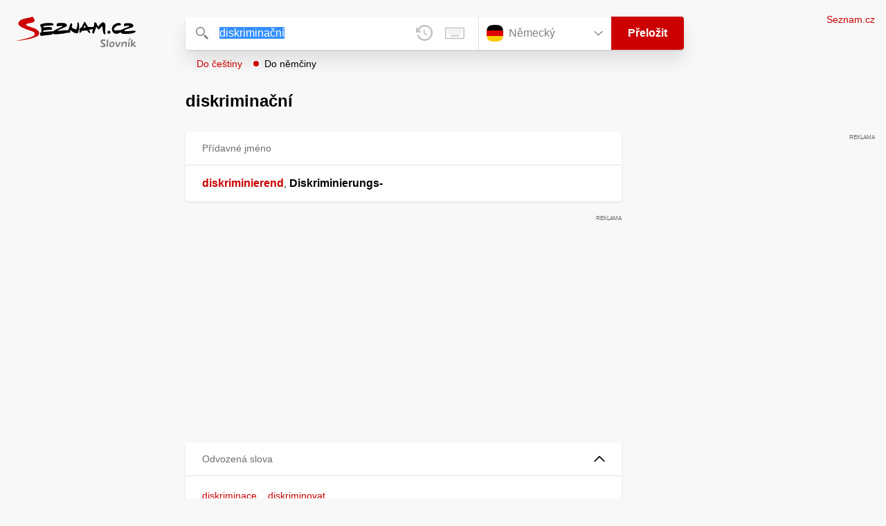

--- FILE ---
content_type: text/javascript
request_url: https://slovnik.seznam.cz/_next/static/chunks/97-34d57f50ffb4f8b8.js
body_size: 47784
content:
try{let e="undefined"!=typeof window?window:"undefined"!=typeof global?global:"undefined"!=typeof globalThis?globalThis:"undefined"!=typeof self?self:{},t=(new e.Error).stack;t&&(e._sentryDebugIds=e._sentryDebugIds||{},e._sentryDebugIds[t]="64a3813f-d427-4905-84d6-ff4f4d240266",e._sentryDebugIdIdentifier="sentry-dbid-64a3813f-d427-4905-84d6-ff4f4d240266")}catch(e){}(self.webpackChunk_N_E=self.webpackChunk_N_E||[]).push([[97],{1693:(e,t,n)=>{"use strict";n.d(t,{A:()=>g});var s=n(3798),r=n(1462),o=n(7687),a=n.n(o),i=n(4924),c=["/stats","/pridej-stranku","/kontrolni-formular","/wt/pridej-stranku","/wt/kontrolni-formular"],l=["s.seznam.cz/click"];function u(e){return"/"===e[e.length-1]?e.substring(0,e.length-1):e}function d(e){var t,n;if(!(void 0!==(null==(n=window)||null==(t=n.CWL)?void 0:t.consent)&&window.CWL.consent)){var s=e.target,r=null;for(s&&("nodeName"in s)&&(r=("hasAttribute"in s)?s:s.parentElement);r&&r!==document.documentElement;){if(r.hasAttribute("data-cwl-ignore"))return;!a&&"a"===(o=r).tagName.toLowerCase()&&o.hasAttribute("href")&&(a=r.href),r=r.parentElement}if(a&&!function(e){try{var t=new URL(window.location.href),n=new URL(e),s=u(n.pathname),r=u(t.pathname);return n.hostname===t.hostname&&(s===r||c.includes(s))}catch(e){return!1}}(a)&&!function(e){try{var t=new URL(e),n="".concat(t.hostname).concat(u(t.pathname));return l.includes(n)}catch(e){return!1}}(a)&&!e.defaultPrevented){var o,a,i,d=null==(i=window.CWL)?void 0:i.isUrlTrusted(a);(null==d?void 0:d.trusted)&&(e.preventDefault(),window.dispatchEvent(new CustomEvent("cwl:open-dialog",{detail:{url:a}})))}}}function p(){window.removeEventListener("click",d,{capture:!1})}var h=r.memo(function(){return(0,s.jsx)("szn-cwl",{})});let g=r.memo(function(){var e=i.A.COOKIE_WALL_LINE_URL;return((0,r.useEffect)(function(){if(e){var t,n,s,r=(t=function(e){p(),e||window.addEventListener("click",d,{capture:!1})},n=function(e){t(e.detail.consent)},window.addEventListener("cwl:consent",n),setTimeout(function(){var e,n;void 0!==(null==(n=window)||null==(e=n.CWL)?void 0:e.consent)&&t(window.CWL.consent)},0),s=function(){window.removeEventListener("cwl:consent",n)},function(){p(),s()});return function(){r()}}},[]),e)?(0,s.jsxs)(s.Fragment,{children:[(0,s.jsx)(h,{}),(0,s.jsx)(a(),{src:e,type:"module",async:!0,crossOrigin:"anonymous"})]}):null})},1842:(e,t,n)=>{"use strict";n.d(t,{A:()=>v});var s=n(8024),r=n(7743),o=n(1833),a=n(7844),i=n(3629),c=n(3798),l=n(6001),u=n.n(l),d=n(2328),p=n.n(d),h=n(1462),g=n(4593),f=n.n(g),m=n(1535),b=n(865),_=n(9130),x=n(7264),w=n(5310),y=n(5955),v=function(e){function t(){var e;return(0,r._)(this,t),e=(0,s._)(this,t,arguments),e.state={query:e.props.query||""},e.onDirectionClick=function(t){e.props.onQuerySubmit&&t.target&&e.props.onQuerySubmit(e.props.query,e.props.language,t.currentTarget.dataset.direction)},e}(0,o._)(t,e);var n=t.prototype;return n.componentDidUpdate=function(e){this.props.query!==e.query&&this.setState({query:this.props.query})},n.render=function(){var e=this.props.language?"".concat(y.A[this.props.language].path).concat(m.Rs):"",t=this.props.language?"".concat(m.Qd).concat(y.A[this.props.language].path):"",n=encodeURIComponent(this.state.query),s=this.props.language?"/preklad/".concat(y.A[this.props.language].path):"/";return(0,c.jsxs)("header",(0,i._)((0,a._)({className:"Header",role:"banner","aria-label":"Hlavička"},b.YX("header")),{children:[(0,c.jsx)("div",{className:"Header-logo",children:(0,c.jsx)(p(),(0,i._)((0,a._)({href:s},b.ND(b.gK.LINK,b.JU.LOGO)),{children:(0,c.jsx)(f(),{className:"Header-logo-image"})}))}),(0,c.jsxs)("div",{className:"Header-form",children:[(0,c.jsx)(_.A,{query:this.props.query,language:this.props.language,direction:this.props.direction,history:this.props.history,onQueryUpdate:this.props.onQueryUpdate,onQuerySubmit:this.props.onQuerySubmit}),this.props.direction&&this.props.language&&(0,c.jsxs)("div",{className:"Header-direction",children:[(0,c.jsx)(p(),(0,i._)((0,a._)({href:"/preklad/".concat(e,"/").concat(n,"?strict=true"),role:"button",className:u()("Header-direction-button",{active:this.props.direction===x.O.TO}),"data-direction":"to",tabIndex:0,onClick:this.onDirectionClick},b.ND(b.gK.LINK,b.JU.FORM,"directionTo")),{children:"Do češtiny"})),(0,c.jsx)(p(),(0,i._)((0,a._)({href:"/preklad/".concat(t,"/").concat(n,"?strict=true"),role:"button",className:u()("Header-direction-button",{active:this.props.direction===x.O.FROM}),"data-direction":"from",tabIndex:0,onClick:this.onDirectionClick},b.ND(b.gK.LINK,b.JU.FORM,"directionFrom")),{children:"Do ".concat(y.A[this.props.language].genitive)}))]})]}),(0,c.jsxs)("div",{className:"Header-login",children:[(0,c.jsx)(w.A,{}),(0,c.jsx)("a",(0,i._)((0,a._)({className:"Header-login-link",href:"https://seznam.cz"},b.ND(b.gK.LINK,"homepage")),{children:"Seznam.cz"}))]})]}))},t}(h.Component)},3299:(e,t,n)=>{var s=n(1462),r=n(4234),o=n(9472),a=new r({id:"arrow-left-3e71cac2--sprite",use:"arrow-left-3e71cac2--sprite-usage",viewBox:"0 0 8 14",content:'<symbol xmlns="http://www.w3.org/2000/svg" viewBox="0 0 8 14" id="arrow-left-3e71cac2--sprite"><path d="M7.686 12.625a.75.75 0 01-1.061 1.06l-6.53-6.53 6.53-6.53a.75.75 0 011.06 1.06l-5.469 5.47 5.47 5.47z" /></symbol>'});o.add(a);var i=function(e){return s.createElement("svg",Object.assign({viewBox:a.viewBox},e),s.createElement("use",{xlinkHref:"#"+a.id}))};i.viewBox=a.viewBox,i.id=a.id,i.content=a.content,i.url=a.url,i.toString=a.toString,e.exports=i,e.exports.default=i},3750:(e,t,n)=>{var s=n(1462),r=n(4234),o=n(9472),a=new r({id:"arrow-right-b855da3a--sprite",use:"arrow-right-b855da3a--sprite-usage",viewBox:"0 0 8 14",content:'<symbol xmlns="http://www.w3.org/2000/svg" viewBox="0 0 8 14" id="arrow-right-b855da3a--sprite"><path d="M.314 12.625l5.47-5.47-5.47-5.47A.75.75 0 111.375.626l6.53 6.53-6.53 6.53a.75.75 0 01-1.06-1.06z" /></symbol>'});o.add(a);var i=function(e){return s.createElement("svg",Object.assign({viewBox:a.viewBox},e),s.createElement("use",{xlinkHref:"#"+a.id}))};i.viewBox=a.viewBox,i.id=a.id,i.content=a.content,i.url=a.url,i.toString=a.toString,e.exports=i,e.exports.default=i},6503:(e,t,n)=>{var s=n(1462),r=n(4234),o=n(9472),a=new r({id:"sound-25b13ca9--sprite",use:"sound-25b13ca9--sprite-usage",viewBox:"0 0 42 42",content:'<symbol viewBox="0 0 42 42" xmlns="http://www.w3.org/2000/svg" fill-rule="evenodd" id="sound-25b13ca9--sprite"><path d="M31.596 40.373A50.105 50.105 0 0121 41.5a50.1 50.1 0 01-10.597-1.127 11.451 11.451 0 01-8.776-8.776A50.129 50.129 0 01.5 21c0-3.595.38-7.141 1.127-10.597a11.451 11.451 0 018.776-8.776A50.122 50.122 0 0121 .5c3.595 0 7.14.38 10.597 1.127a11.45 11.45 0 018.776 8.776A50.115 50.115 0 0141.5 21c0 3.596-.38 7.142-1.127 10.598a11.447 11.447 0 01-8.777 8.775h0z" stroke="#000" stroke-opacity=".039" fill="#FFF" /><path d="M24.925 16.558c.173.149.346.321.519.519 2.049 2.345 1.827 5.926-.519 7.975a.735.735 0 01-.494.197.739.739 0 01-.493-1.284c.148-.123.271-.246.395-.395a4.189 4.189 0 00-.395-5.925.707.707 0 01-.05-.889.753.753 0 011.037-.198zm4.247-1.234c3.037 3.308 2.79 8.469-.519 11.481a.734.734 0 01-.493.197.781.781 0 01-.568-.222.768.768 0 01.049-1.062l.444-.444a6.638 6.638 0 00-.444-9.382.768.768 0 01-.049-1.062l.024-.025a.738.738 0 011.037 0l.519.519zm-7.21-2.247a.713.713 0 01.395.642v14.172a.71.71 0 01-.395.642l-.345.074a.741.741 0 01-.445-.148l-5.604-3.95h-2.741c-1.086 0-1.827-.84-1.827-1.926v-3.556c0-1.086.741-1.925 1.827-1.925h2.741l5.629-3.951a.719.719 0 01.765-.074z" fill-rule="nonzero" /></symbol>'});o.add(a);var i=function(e){return s.createElement("svg",Object.assign({viewBox:a.viewBox},e),s.createElement("use",{xlinkHref:"#"+a.id}))};i.viewBox=a.viewBox,i.id=a.id,i.content=a.content,i.url=a.url,i.toString=a.toString,e.exports=i,e.exports.default=i},7097:(e,t,n)=>{"use strict";n.d(t,{A:()=>eC});var s,r=n(9935),o=n(8024),a=n(7743),i=n(1833),c=n(7844),l=n(3629),u=n(8949),d=n(2531),p=n(2643),h=n(3798),g=n(1462),f=n(5345),m=n.n(f),b=n(1693),_=n(1535),x=n(865);function w(e){return e.replace(/[*]/g,"")}function y(e){return e.replace(/[()*]/g,"")}var v=n(8736),j=n(6001),S=n.n(j),B=n(2328),N=n.n(B),T=n(174),k=n.n(T),I=n(8361),O=n.n(I),A=n(7264);function L(e,t){return Array.isArray(t)&&t.includes(e)}let M=function(e){var t=e.collapsedBoxes,n=e.samp,s=e.direction,r=e.language,o=e.title,a=e.onToggle,i=e.onQuerySubmit,u=(0,g.useCallback)(function(){a(o)},[a,o]),d=L(o,t);return(0,h.jsxs)("article",(0,l._)((0,c._)({className:"Box Box--collapsable"},x.YX("samplesBox")),{children:[(0,h.jsxs)("header",{className:"Box-header",children:[(0,h.jsx)("h2",{className:"Box-header-title",children:o}),(0,h.jsx)("button",(0,l._)((0,c._)({type:"button",className:"Box-header-button Box-header-button--expanded",onClick:u,tabIndex:0},x.ND(x.gK.BOX,x.JU.BOX,"tableButton")),{children:(0,h.jsx)(k(),{className:S()("Box-header-button-icon",{turned:!d})})}))]}),(0,h.jsx)("section",{className:S()("Box-content",{"Box-content--collapsed":d}),children:(0,h.jsx)("div",{className:"Box-content-words",children:n.map(function(e,t){var n,o;if((e.samp2s||(null==(n=e.sens)?void 0:n.hit.samp2s))&&(e.samp2t||(null==(o=e.sens)?void 0:o.hit.samp2t))){var a,u=encodeURIComponent(y(e.entr)),d=s===A.O.FROM?"cs":r,p=s===A.O.TO?"cs":r;return(0,h.jsxs)("p",{children:[(0,h.jsx)(N(),(0,l._)((0,c._)({href:"/preklad/".concat((a=e.reve,0===a?(0,_.Ay)(r,s):s===A.O.FROM?(0,_.Ay)(r,A.O.TO):(0,_.Ay)(r,A.O.FROM)),"/").concat(u),onClick:function(){return i()},lang:d},x.ND(x.gK.LINK,x.JU.BOX,"wordLink")),{children:w(e.entr)})),": ",(0,h.jsx)("span",{lang:p,dangerouslySetInnerHTML:{__html:e.samp2s||e.sens.hit.samp2s}}),(0,h.jsx)(O(),{className:"Box-content-pointer"}),(0,h.jsx)("span",{lang:d,className:"note",dangerouslySetInnerHTML:{__html:e.samp2t||e.sens.hit.samp2t}})]},t)}return null})})})]}))};var C=n(8299),R=n(1313),E=n(4345),H=n(1842),z=function(e){function t(){var e;return(0,a._)(this,t),e=(0,o._)(this,t,arguments),e.onClick=function(){e.props.onQuerySubmit()},e}return(0,i._)(t,e),t.prototype.render=function(){var e=this;return this.props.short.map(function(t,n){var s=null,r=R.TM.en;return t.dict.includes("_cz")?(s=A.O.TO,r=R.TM[t.dict.replace("_cz","")]):t.dict.includes("cz_")&&(s=A.O.FROM,r=R.TM[t.dict.replace("cz_","")]),(0,h.jsxs)("p",{className:"TranslatePage-results-short",children:[(0,h.jsx)(N(),{href:"/preklad/".concat((0,_.Ay)(r,s),"/").concat(encodeURIComponent(t.entr)),onClick:e.onClick,children:t.entr}),(0,h.jsx)("span",{className:"TranslatePage-results-short-delimeter"}),(0,h.jsx)("span",{dangerouslySetInnerHTML:{__html:t.trans}}),e.props.short.length-1>n&&(0,h.jsx)("br",{})]},n)})},t}(g.PureComponent),F=n(8568),P=n(5955);let U=function(e){var t,n=e.collapsedBoxes,s=e.content,r=e.dict,o=e.language,a=e.title,i=e.onToggle,u=(0,g.useCallback)(function(){i(a)},[i,a]);t=r.includes("_cz")?"".concat(P.A[o].path,"_cesky"):"cesky_".concat(P.A[o].path);var d=r.includes("_cz")?o:"cs",p=L(a,n);return(0,h.jsxs)("article",(0,l._)((0,c._)({className:"Box Box--collapsable"},x.YX("relationsBox")),{children:[(0,h.jsxs)("header",{role:"button",className:"Box-header",children:[(0,h.jsx)("h2",{className:"Box-header-title",children:a}),(0,h.jsx)("button",(0,l._)((0,c._)({type:"button",className:"Box-header-button Box-header-button--expanded",onClick:u,tabIndex:0},x.ND(x.gK.BOX,x.JU.BOX,"tableButton")),{children:(0,h.jsx)(k(),{className:S()("Box-header-button-icon",{turned:!p})})}))]}),(0,h.jsx)("section",{className:S()("Box-content",{"Box-content--collapsed":p}),children:(0,h.jsx)("p",{className:"Box-content-words",children:s.sort().map(function(e){return void 0!==s?(0,h.jsxs)(g.Fragment,{children:[(0,h.jsx)(N(),(0,l._)((0,c._)({href:"/preklad/".concat(t,"/").concat(e)},x.ND(x.gK.LINK,x.JU.BOX,"wordLink")),{className:"Box-content-link",lang:d,children:e}))," "]},e):null})})})]}))},q=function(e){var t=e.data,n=e.language,s=e.direction,r=e.onQuerySubmit,o=(0,_.Ay)(n,s),a=[],i=function(){r()};return t.forEach(function(e){/^[a-zA-Zá-žÁ-ŽА-яо́ё()'\-,\s.*]+$/.test(e)?a.push((0,h.jsx)(N(),{href:"/preklad/".concat(o,"/").concat(encodeURIComponent(y(e))),role:"link",onClick:i,children:w(e)},e)):a.push((0,h.jsx)("span",{dangerouslySetInnerHTML:{__html:e}},e))}),(0,h.jsx)(h.Fragment,{children:a})};var Q=n(3846),W=n(3847),D=n(3299),X=n.n(D),K=n(3750),J=n.n(K),Y=function(e){function t(){var e;return(0,a._)(this,t),e=(0,o._)(this,t,arguments),e.state={selectedTab:0,showLeftArrow:!1,showRightArrow:!1},e.tablistRef=g.createRef(),e.mouseListener=function(t){var n=e.tablistRef.current;n&&(t.preventDefault(),t.deltaY<0?n.scrollLeft-=50:n.scrollLeft+=50)},e.onTabSelect=function(t){if((0,W._)(t.target,HTMLElement)&&t.target.dataset.table){var n=parseInt(t.target.dataset.table,10);e.setState({selectedTab:n})}var s=e.tablistRef.current,r=t.target;s&&s.scrollTo&&(s.scrollLeft+s.clientWidth-64<r.offsetLeft+r.clientWidth||s.scrollLeft+64>r.offsetLeft)&&s.scrollTo(r.offsetLeft+r.clientWidth/2-s.clientWidth/2-16,0)},e.onButtonScroll=function(t){if((0,W._)(t.target,HTMLElement)&&t.target.dataset.value){var n=parseInt(t.target.dataset.value,10);e.tablistRef.current&&(e.tablistRef.current.scrollLeft+=n)}},e.onscroll=function(){var t=e.tablistRef.current;t&&e.setState({showLeftArrow:t.scrollLeft>0,showRightArrow:t.scrollLeft<t.scrollWidth-t.offsetWidth})},e}(0,i._)(t,e);var n=t.prototype;return n.componentDidMount=function(){if(this.tablistRef.current){var e=this.tablistRef.current;e.addEventListener("wheel",this.mouseListener),e.addEventListener("scroll",this.onscroll),this.onscroll()}},n.componentWillUnmount=function(){if(this.tablistRef.current){var e=this.tablistRef.current;e.removeEventListener("wheel",this.mouseListener),e.removeEventListener("scroll",this.onscroll)}},n.renderTable=function(e,t){var n=(e.column_titles.length>0?e.column_titles:[""]).map(function(){return[]});return e.cells.forEach(function(t,s){var r=Math.floor(s/n.length);n[s%n.length].push((0,h.jsxs)("tr",{className:S()({"MorfTable-row--empty":!t}),children:[(0,h.jsx)("th",{className:"MorfTable-cell MorfTable-cell--header",dangerouslySetInnerHTML:{__html:e.row_titles[r]}}),(0,h.jsx)("td",{className:"MorfTable-cell",children:t.map(function(e,t){return(0,h.jsxs)(g.Fragment,{children:[e.word,e.end&&(0,h.jsx)("span",{className:"MorfTable-cell-ending",children:e.end})]},t)})})]},r))}),(0,h.jsxs)("section",{className:S()("MorfTable",{"MorfTable--withTitle":e.title}),children:[e.title&&(0,h.jsx)("h3",{className:"MorfTable-title",dangerouslySetInnerHTML:{__html:e.title}}),(0,h.jsx)("div",{className:"MorfTable-container",children:n.map(function(t,s){return(0,h.jsxs)("table",{className:S()("MorfTable-table",(0,Q._)({"MorfTable-table--single":1===n.length},"MorfTable-table--".concat(s+1),n.length>1)),children:[e.column_titles&&e.column_titles[s]&&(0,h.jsx)("caption",{className:"MorfTable-table-title",dangerouslySetInnerHTML:{__html:e.column_titles[s]}}),(0,h.jsx)("tbody",{children:t})]},e.column_titles&&e.column_titles[s]?"".concat(e.column_titles[s]):"single-table-".concat(s))})})]},t)},n.render=function(){var e=this;return(0,h.jsxs)(h.Fragment,{children:[this.props.tables.length>1&&(0,h.jsxs)("div",{className:"Box-tabList",children:[(0,h.jsx)("div",{className:"Box-tabList-inner",ref:this.tablistRef,children:this.props.tables.map(function(t,n){return(0,h.jsx)("div",{className:S()("Box-tabList-item",{active:e.state.selectedTab===n}),"data-table":n,tabIndex:0,onClick:e.onTabSelect,children:t.table_title},n)})}),(0,h.jsx)("div",{className:S()("Box-tabList-button Box-tabList-button--left",{"Box-tabList-button--hidden":!this.state.showLeftArrow}),"data-value":"-150",role:"button",tabIndex:0,onClick:this.onButtonScroll,children:(0,h.jsx)(X(),{className:"Box-tabList-button-icon"})}),(0,h.jsx)("div",{className:S()("Box-tabList-button Box-tabList-button--right",{"Box-tabList-button--hidden":!this.state.showRightArrow}),"data-value":"150",role:"button",tabIndex:0,onClick:this.onButtonScroll,children:(0,h.jsx)(J(),{className:"Box-tabList-button-icon"})})]}),(0,h.jsx)("section",{className:"Box-tabContent",children:this.props.tables[this.state.selectedTab].tables.map(this.renderTable)})]})},t}(g.Component),G=function(e){function t(){var e;return(0,a._)(this,t),e=(0,o._)(this,t,arguments),e.state={tabsOpened:!1},e.onClick=function(){e.props.onQuerySubmit()},e.onTabsOpen=function(){e.setState(function(e){return{tabsOpened:!e.tabsOpened}})},e.getLinkedTranslate=function(t,n){var s=e.props.direction===A.O.TO?_.Qd+P.A[e.props.language].path:P.A[e.props.language].path+_.Rs,r=[],o=0,a=e.props.direction===A.O.TO?"cs":e.props.language;return t.forEach(function(t,i){" "===t?(r.push((0,h.jsx)("span",{lang:a,className:"space",children:" "},"space_".concat(o))),o++):/[,<>"']/.test(t)?r.push((0,h.jsx)("span",{lang:a,dangerouslySetInnerHTML:{__html:t}},"".concat(n,"_").concat(i))):r.push((0,h.jsx)(N(),(0,l._)((0,c._)({href:"/preklad/".concat(s,"/").concat(encodeURIComponent(y(t)),"?strict=true"),onClick:e.onClick,lang:a},x.ND(x.gK.LINK,x.JU.BOX,"wordLink")),{children:w(t)}),"".concat(n,"_").concat(i)))}),r},e.getTranslateList=function(t){var n=e.props.direction===A.O.FROM?"cs":e.props.language;return t.sens.map(function(t,s){return 0===t.trans.length&&""===t.phrs&&0===t.coll2.length&&0===t.samp2.length&&0===t.link2.length&&""===t.desc2&&0===t.note2.length?null:"Fr\xe1ze"===e.props.title?(0,h.jsxs)("li",{children:[t.trans.length>0?t.trans.map(function(s,r){return(0,h.jsx)(g.Fragment,{children:(0,h.jsxs)("span",{className:"Box-content-line",children:[t.styl&&(0,h.jsx)("span",{className:"y",dangerouslySetInnerHTML:{__html:t.styl}}),(0,h.jsx)("span",{lang:n,dangerouslySetInnerHTML:{__html:t.phrs}})," ",e.getLinkedTranslate(s,r)]})},r)}):(0,h.jsx)("span",{dangerouslySetInnerHTML:{__html:t.phrs}}),""!==t.desc2&&(0,h.jsx)("span",{className:"Box-content-line desc2-remove",children:(0,h.jsx)("span",{dangerouslySetInnerHTML:{__html:t.desc2}})}),t.coll2.map(function(t,s){var r=e.props.direction===A.O.TO?"cs":e.props.language;return(0,h.jsx)(g.Fragment,{children:(0,h.jsxs)("span",{className:"Box-content-line",children:[(0,h.jsx)("span",{lang:n,dangerouslySetInnerHTML:{__html:t.coll2s}}),(0,h.jsx)(O(),{className:"Box-content-pointer"}),(0,h.jsx)("span",{lang:r,dangerouslySetInnerHTML:{__html:t.coll2t}})]})},s)}),t.link2.length>0&&(0,h.jsx)("span",{className:"Box-content-line",children:(0,h.jsx)(q,{data:t.link2,language:e.props.language,onQuerySubmit:e.props.onQuerySubmit})})]},s):(0,h.jsxs)("li",{children:[e.props.head&&e.props.head.cntx&&(0,h.jsx)("span",{className:"y Box-content-line",children:e.props.head.cntx}),""!==t.desc2&&(0,h.jsxs)("span",{className:"Box-content-line",children:[(0,h.jsx)("span",{className:S()({phrs:t.desc2}),dangerouslySetInnerHTML:{__html:t.phrs}}),""!==t.desc2&&""!==t.phrs&&" ",(0,h.jsx)("span",{dangerouslySetInnerHTML:{__html:t.desc2}})]}),t.trans.length>0&&t.trans.map(function(n,s){return(0,h.jsx)(g.Fragment,{children:(0,h.jsxs)("span",{className:"Box-content-line",children:[""===t.desc2&&""!==t.phrs&&(0,h.jsx)("span",{className:S()({phrs:t.desc2}),dangerouslySetInnerHTML:{__html:"".concat(t.phrs," ")}}),t.styl&&(0,h.jsx)("span",{className:"y",dangerouslySetInnerHTML:{__html:t.styl}}),e.getLinkedTranslate(n,s)]})},s)}),t.note2&&(0,h.jsx)("span",{className:"g",dangerouslySetInnerHTML:{__html:t.note2}}),t.samp2.length>0&&t.samp2.map(function(t,s){var r=e.props.direction===A.O.TO?"cs":e.props.language;return(0,h.jsx)(g.Fragment,{children:(0,h.jsxs)("span",{className:"Box-content-line",children:[(0,h.jsx)("span",{lang:n,dangerouslySetInnerHTML:{__html:t.samp2s}}),(0,h.jsx)(O(),{className:"Box-content-pointer"}),(0,h.jsx)("span",{lang:r,className:"note",dangerouslySetInnerHTML:{__html:t.samp2t}})]})},s)}),t.coll2.length>0&&t.coll2.map(function(t,s){var r=e.props.direction===A.O.TO?"cs":e.props.language;return(0,h.jsx)(g.Fragment,{children:(0,h.jsxs)("span",{className:"Box-content-line",children:[(0,h.jsx)("span",{lang:n,dangerouslySetInnerHTML:{__html:t.coll2s}}),(0,h.jsx)(O(),{className:"Box-content-pointer"}),(0,h.jsx)("span",{lang:r,className:"note",dangerouslySetInnerHTML:{__html:t.coll2t}})]})},s)}),t.link2.length>0&&(0,h.jsxs)("span",{className:"Box-content-line",children:[(0,h.jsx)(q,{data:t.link2,language:e.props.language,onQuerySubmit:e.props.onQuerySubmit})," ",(0,h.jsx)("span",{className:"note",dangerouslySetInnerHTML:{__html:t.note2}})]})]},s)})},e}return(0,i._)(t,e),t.prototype.render=function(){var e=this.props.translation;return(0,h.jsxs)("article",(0,l._)((0,c._)({className:S()("Box Box--bold",{"Box--partOfSpeech":this.props.isPartOfSpeech})},x.YX("translateBox")),{children:[("Ostatn\xed"!==this.props.title||this.props.tables)&&(0,h.jsxs)("header",{className:"Box-header",children:["Ostatn\xed"!==this.props.title&&(0,h.jsxs)("h2",{className:"Box-header-title",children:[(0,h.jsx)("span",{dangerouslySetInnerHTML:{__html:this.props.title}}),e.form&&(0,h.jsx)("span",{className:"Box-header-title-form",dangerouslySetInnerHTML:{__html:e.form}})]}),this.props.tables&&(0,h.jsxs)("button",(0,l._)((0,c._)({type:"button",className:"Box-header-button",onClick:this.onTabsOpen,tabIndex:0},x.ND(x.gK.BOX,x.JU.BOX,"tableButton")),{children:[t.getPartOfSpeechTables(this.props.title),(0,h.jsx)(k(),{className:S()("Box-header-button-icon",{turned:this.state.tabsOpened})})]}))]}),this.props.tables&&this.state.tabsOpened&&this.props.tables.map(function(e,t){return(0,h.jsx)(Y,{tables:e},t)}),(0,h.jsx)("section",{className:"Box-content",children:""!==e.sens[0].numb||"fr\xe1ze"===e.morf||"Fr\xe1ze"===this.props.title?(0,h.jsx)("ol",{children:this.getTranslateList(e)}):(0,h.jsx)("ul",{children:this.getTranslateList(e)})})]}))},t.getPartOfSpeechTables=function(e){return/sloveso/i.test(e)?"Časov\xe1n\xed":/podstatné jméno/i.test(e)?"Skloňov\xe1n\xed":/přídavné jméno/i.test(e)?"Stupňov\xe1n\xed":"Tabulka"},t}(g.Component),V=Object.freeze({"medium-rectangle":{zoneId:49783,width:300,height:600},middle:{zoneId:394368,width:480,height:300},rectangle:{zoneId:394371,width:970,minWidth:970,minHeight:210,height:310}}),$=Object.freeze({"mobilni-square":{zoneId:218916,width:480,height:480},rectangle:{zoneId:394371,width:480,height:480}});function Z(e,t){return e.height===t.height&&e.width===t.width&&e.id===t.id&&e.zoneId===t.zoneId&&e.minWidth===t.minWidth&&e.minHeight===t.minHeight}let ee=g.memo(function(e){var t=e.isMobile,n=void 0!==t&&t,s=e.isStickyAllowed,r=void 0!==s&&s,o=e.zone,a=e.index,i=(0,F._)((0,g.useState)(!1),2),d=i[0],p=i[1],f=(0,F._)((0,g.useState)(!1),2),m=f[0],b=f[1],_=(0,F._)((0,g.useState)(r),2),x=_[0],w=_[1],y=n?$[o]:V[o];if(!y)throw Error("Unsupported zone type! ".concat(o,". Expected one of [").concat(Object.keys(n?$:V).join(", "),"]"));var v=(0,g.useRef)([]),j=(0,g.useRef)(null),B="ssp-".concat(y.zoneId).concat(void 0===a?"":a);return(0,g.useEffect)(function(){if(r&&"undefined"==typeof CSS&&!CSS.supports("position","sticky")){w(!1);var e,t,n=(e=function(){b(window.scrollY>=190)},t=!1,function(){for(var n=arguments.length,s=Array(n),r=0;r<n;r++)s[r]=arguments[r];t||(e.apply(void 0,(0,u._)(s)),t=!0,setTimeout(function(){t=!1},50))});return addEventListener("scroll",n),n(),function(){window.removeEventListener("scroll",n)}}},[r]),(0,g.useEffect)(function(){window.ssspQ=window.ssspQ||[];var e=function(){j.current&&(j.current.innerHTML=""),window.sssp.config({badge:!0});var e={id:B,height:y.height,minHeight:y.minHeight,width:y.width,minWidth:y.minWidth,zoneId:y.zoneId};v.current.some(function(t){return Z(t,e)})||(v.current.push(e),window.sssp.getAds((0,l._)((0,c._)({},e),{options:{infoCallback:function(t,n){v.current=v.current.filter(function(t){return!Z(t,e)}),"empty"===t.type&&p(!0)}}}),{pvIdChangeIgnore:!1}))};try{return p(!1),window.sssp?e():window.ssspQ.push(e),function(){window.ssspQ=[],j.current&&(j.current.innerHTML="")}}catch(e){p(!0)}},[y]),(0,h.jsx)("div",{className:S()("BannerSSP",{"BannerSSP--floated":m,"BannerSSP--sticky":x,"BannerSSP--empty":d}),children:(0,h.jsx)("div",{ref:j,id:B,className:"BannerSSP-inner"})})}),et=g.memo(function(e){var t=e.collapsedBoxes,n=e.direction,s=e.heads,r=e.language,o=e.tables,a=e.relations,i=e.sspId,c=e.translations,l=e.onToggleBoxes,u=e.onQuerySubmit,d=(0,F._)((0,g.useState)(!1),2),p=d[0],f=d[1],m=(0,F._)((0,g.useState)(!1),2),b=m[0],_=m[1];(0,g.useEffect)(function(){_(!(window.innerWidth>=1280)),f(!0)},[]);var x=!1,w=0,y=c.map(function(e,t){if("Ostatn\xed"===e.partOfSpeach&&0===(a=e.sens[0]).trans.length&&""===a.phrs&&0===a.coll2.length&&0===a.samp2.length&&a.link2.length>0){var a,c,l=e.sens[0];return(0,h.jsxs)("article",{className:"Box Box--partOfSpeech",children:[(0,h.jsx)("header",{className:"Box-header",children:(0,h.jsx)("h2",{className:"Box-header-title",children:"Souvisej\xedc\xed hesla"})}),(0,h.jsx)("section",{className:"Box-content",children:(0,h.jsx)("span",{className:"Box-content-line",children:(0,h.jsx)(q,{data:l.link2,language:r,onQuerySubmit:u})})})]},e.partOfSpeach)}var d=(c=e.partOfSpeach,!/(fráze)/i.test(c)),f=(0,h.jsx)(G,{title:e.partOfSpeach,isPartOfSpeech:d,tables:e.morf_id?o[e.morf_id]:void 0,translation:e,language:r,direction:n,head:s&&s[t],onQuerySubmit:u},"".concat(e.partOfSpeach,"-").concat(t));return d||x||!(w>=1)?(w++,f):(x=!0,(0,h.jsxs)(g.Fragment,{children:[(0,h.jsx)("div",{className:"MiddleContainer",children:p&&(0,h.jsx)(ee,{isMobile:b,zone:b?"mobilni-square":"middle"},"ssp-banner-".concat(i).concat(b?"-mobile":""))}),f]},"f".concat(e.partOfSpeach)))}),v=[];return a&&(v=Object.keys(a).map(function(e,n){return"direction"===e||"dict"===e?null:(w++,(0,h.jsx)(U,{title:e,content:a[e],language:r,dict:a.dict,collapsedBoxes:t,onToggle:l},n))})),!x&&w>=1&&(x=!0,y.push((0,h.jsx)("div",{className:"MiddleContainer",children:p&&(0,h.jsx)(ee,{isMobile:b,zone:b?"mobilni-square":"middle"},"ssp-banner-".concat(i).concat(b?"-mobile":""))},"ssp-banner-".concat(i).concat(b?"-mobile":"")))),y.concat(v)});var en=n(6503),es=n.n(en),er=n(6053),eo=n(1488),ea=function(e){function t(e){var n;return(0,a._)(this,t),(n=(0,o._)(this,t,[e])).state={showSound:""!==n.props.sound},n.onAudioToggle=function(){n.audio&&(n.audio.paused?n.audio.play().catch(function(e){if("NotSupportedError"===e.name){n.audio=new Audio(n.constructAudioUrl(n.props.language,n.props.sound||"",!0)),n.audio.play();return}if(!(0,eo.zf)(e)||"The play() request was interrupted by a call to pause()"!==e.message)throw e}):(n.audio.pause(),n.audio.currentTime=0))},"undefined"!=typeof Audio&&n.props.sound&&(n.audio=new Audio(n.constructAudioUrl(n.props.language,n.props.sound)),n.audio.onended=function(){n.audio&&(n.audio.currentTime=0)}),n}(0,i._)(t,e);var n=t.prototype;return n.componentDidUpdate=function(){this.props.sound?(this.setState({showSound:!0}),void 0===this.audio?this.audio=new Audio(this.constructAudioUrl(this.props.language,this.props.sound)):this.audio.src=this.constructAudioUrl(this.props.language,this.props.sound)):this.setState({showSound:!1})},n.constructAudioUrl=function(e,t){var n=arguments.length>2&&void 0!==arguments[2]&&arguments[2],s=new Audio().canPlayType("audio/ogg");return n||"probably"!==s&&"maybe"!==s?"/audio/".concat(e,"/").concat(t,".mp3"):"/audio/".concat(e,"/").concat(t,".ogg")},n.render=function(){if(this.props.head){var e=this.props.head.vari.length>0&&this.props.head.vari;return(0,h.jsx)("div",{className:"TranslatePage-title",children:(0,h.jsxs)("h1",{className:"TranslatePage-word",children:[(0,h.jsx)("span",{className:"TranslatePage-word--word",dangerouslySetInnerHTML:{__html:"".concat(this.props.head.entr).concat(e?", ".concat(e):"")}}),this.props.head.pron&&(0,h.jsxs)(h.Fragment,{children:[" ",(0,h.jsx)("span",{className:"TranslatePage-word--pronunciation",dangerouslySetInnerHTML:{__html:"[".concat(this.props.head.pron,"]")}})]}),this.state.showSound&&(0,h.jsxs)(h.Fragment,{children:[" ",(0,h.jsxs)("button",(0,l._)((0,c._)({type:"button",className:"TranslatePage-title-soundWrapper","aria-label":"Přečti v\xfdslovnost",tabIndex:0},x.ND(x.gK.BOX,x.JU.SOUND)),{onClick:this.onAudioToggle,children:[(0,h.jsx)("span",{className:"TranslatePage-title-soundShadow"}),(0,h.jsx)(es(),{className:"TranslatePage-title-sound"})]}))]})]})})}return(0,h.jsxs)("div",{className:"TranslatePage-title",children:[this.props.isShortened&&(0,h.jsx)("h2",{className:"TranslatePage-warning",children:"Dotaz byl zkr\xe1cen na ".concat(er.H," znaků")}),(0,h.jsx)("h1",{className:"TranslatePage-word",children:this.props.query})]})},t}(g.PureComponent),ei=n(4924);let ec=function(e){if(e){var t=e.match(/(;|^) ?collapsed_boxes=([^=;]+)(;|$)/i);if(t)try{return decodeURIComponent(t[2]).split(",")}catch(e){throw Error('Invalid value of "collapsed_boxes" cookie: '.concat(t))}}return[]};var el=n(6962),eu=n(9318);function ed(e){var t="ostatn\xed";return(e||[]).forEach(function(e){e&&(t=e)}),t}var ep=new TextDecoder("utf-8",{ignoreBOM:!0,fatal:!0});ep.decode();var eh=null;function eg(){return(null===eh||eh.buffer!==s.memory.buffer)&&(eh=new Uint8Array(s.memory.buffer)),eh}function ef(e,t){return ep.decode(eg().subarray(e,e+t))}var em=Array(32).fill(void 0);em.push(void 0,null,!0,!1);var eb=em.length;function e_(e){eb===em.length&&em.push(em.length+1);var t=eb;return eb=em[t],em[t]=e,t}function ex(e){var t=em[e];return e<36||(em[e]=eb,eb=e),t}var ew=0,ey=new TextEncoder("utf-8"),ev="function"==typeof ey.encodeInto?function(e,t){return ey.encodeInto(e,t)}:function(e,t){var n=ey.encode(e);return t.set(n),{read:e.length,written:n.length}},ej=null;function eS(){return(null===ej||ej.buffer!==s.memory.buffer)&&(ej=new Int32Array(s.memory.buffer)),ej}function eB(e,t){s._dyn_core__ops__function__FnMut_____Output___R_as_wasm_bindgen__closure__WasmClosure___describe__invoke__hce184c01f1738e85(e,t)}function eN(e){return function(){try{return e.apply(this,arguments)}catch(e){s.__wbindgen_exn_store(e_(e))}}}function eT(e){return function(){throw Error("".concat(e," is not defined"))}}function ek(e,t){return(0,r._)(function(){var n,s,r;return(0,p.YH)(this,function(o){switch(o.label){case 0:if(!("function"==typeof Response&&(0,W._)(e,Response)))return[3,7];if("function"!=typeof WebAssembly.instantiateStreaming)return[3,4];o.label=1;case 1:return o.trys.push([1,3,,4]),[4,WebAssembly.instantiateStreaming(e,t)];case 2:case 6:return[2,o.sent()];case 3:if(n=o.sent(),"application/wasm"!=e.headers.get("Content-Type"))console.warn("`WebAssembly.instantiateStreaming` failed because your server does not serve wasm with `application/wasm` MIME type. Falling back to `WebAssembly.instantiate` which is slower. Original error:\n",n);else throw n;return[3,4];case 4:return[4,e.arrayBuffer()];case 5:return s=o.sent(),[4,WebAssembly.instantiate(s,t)];case 7:return[4,WebAssembly.instantiate(e,t)];case 8:if(r=o.sent(),(0,W._)(r,WebAssembly.Instance))return[2,{instance:r,module:e}];return[2,r];case 9:return[2]}})})()}function eI(e){return(0,r._)(function(){var t,r,o,a;return(0,p.YH)(this,function(i){switch(i.label){case 0:return void 0===e&&(e="/fireworks_bg.wasm"),(t={}).wbg={},t.wbg.__wbindgen_string_new=function(e,t){return e_(ef(e,t))},t.wbg.__wbindgen_object_drop_ref=function(e){ex(e)},t.wbg.__wbindgen_cb_forget=function(e){ex(e)},t.wbg.__wbg_instanceof_Window_747b56d25bab9510=function(e){return(0,W._)(em[e],Window)},t.wbg.__wbg_document_c9bb82e72b87972b=function(e){var t=em[e].document;return null==t?0:e_(t)},t.wbg.__wbg_setInterval_feaefc56d2295c96=eN(function(e,t,n){return em[e].setInterval(em[t],n)}),t.wbg.__wbg_getElementById_66a113a03886aac6=function(e,t,n){var s=em[e].getElementById(ef(t,n));return null==s?0:e_(s)},t.wbg.__wbg_instanceof_CanvasRenderingContext2d_619282746f6101d3=function(e){return(0,W._)(em[e],CanvasRenderingContext2D)},t.wbg.__wbg_setglobalAlpha_deb886f4dd6fcb4c=function(e,t){em[e].globalAlpha=t},t.wbg.__wbg_setfillStyle_52278f0fc6e7e85f=function(e,t){em[e].fillStyle=em[t]},t.wbg.__wbg_clearRect_502aa1bec1bf0ffc=function(e,t,n,s,r){em[e].clearRect(t,n,s,r)},t.wbg.__wbg_fillRect_8c22b56874211a38=function(e,t,n,s,r){em[e].fillRect(t,n,s,r)},t.wbg.__wbg_instanceof_HtmlCanvasElement_0feb941e3d100079=function(e){return(0,W._)(em[e],HTMLCanvasElement)},t.wbg.__wbg_width_8ac7ccf7f1856cdb=function(e){return em[e].width},t.wbg.__wbg_height_58d21d690b204c43=function(e){return em[e].height},t.wbg.__wbg_getContext_a8aab8274f84fca2=eN(function(e,t,n){var s=em[e].getContext(ef(t,n));return null==s?0:e_(s)}),t.wbg.__wbg_call_652fa4cfce310118=eN(function(e,t){return e_(em[e].call(em[t]))}),t.wbg.__wbindgen_object_clone_ref=function(e){return e_(em[e])},t.wbg.__wbg_newnoargs_714dec97cfe3da72=function(e,t){return e_(Function(ef(e,t)))},t.wbg.__wbg_now_cd70fb26a586236d=function(){return Date.now()},t.wbg.__wbg_self_8a533577b0c752d3=eN(function(){return e_(self.self)}),t.wbg.__wbg_window_5912543aff64b459=eN(function(){return e_(window.window)}),t.wbg.__wbg_globalThis_8f997d48cb67f28e=eN(function(){return e_(globalThis.globalThis)}),t.wbg.__wbg_global_69b29294e4daedff=eN(function(){return e_(n.g.global)}),t.wbg.__wbindgen_is_undefined=function(e){return void 0===em[e]},t.wbg.__wbg_cos_a03fd33090abd6d0="function"==typeof Math.cos?Math.cos:eT("Math.cos"),t.wbg.__wbg_pow_ad108893b3a9279c="function"==typeof Math.pow?Math.pow:eT("Math.pow"),t.wbg.__wbg_sin_df1ff77bc35ef293="function"==typeof Math.sin?Math.sin:eT("Math.sin"),t.wbg.__wbg_sqrt_f806087149baabd8="function"==typeof Math.sqrt?Math.sqrt:eT("Math.sqrt"),t.wbg.__wbindgen_debug_string=function(e,t){var n=function(e,t,n){if(void 0===n){var s=ey.encode(e),r=t(s.length);return eg().subarray(r,r+s.length).set(s),ew=s.length,r}for(var o=e.length,a=t(o),i=eg(),c=0;c<o;c++){var l=e.charCodeAt(c);if(l>127)break;i[a+c]=l}if(c!==o){0!==c&&(e=e.slice(c)),a=n(a,o,o=c+3*e.length);var u=ev(e,eg().subarray(a+c,a+o));c+=u.written}return ew=c,a}(function e(t){var n,s=void 0===t?"undefined":(0,d._)(t);if("number"==s||"boolean"==s||null==t)return"".concat(t);if("string"==s)return'"'.concat(t,'"');if("symbol"==s){var r=t.description;return null==r?"Symbol":"Symbol(".concat(r,")")}if("function"==s){var o=t.name;return"string"==typeof o&&o.length>0?"Function(".concat(o,")"):"Function"}if(Array.isArray(t)){var a=t.length,i="[";a>0&&(i+=e(t[0]));for(var c=1;c<a;c++)i+=", "+e(t[c]);return i+"]"}var l=/\[object ([^\]]+)\]/.exec(toString.call(t));if(!(l.length>1))return toString.call(t);if("Object"==(n=l[1]))try{return"Object("+JSON.stringify(t)+")"}catch(e){return"Object"}return(0,W._)(t,Error)?"".concat(t.name,": ").concat(t.message,"\n").concat(t.stack):n}(em[t]),s.__wbindgen_malloc,s.__wbindgen_realloc),r=ew;eS()[e/4+1]=r,eS()[e/4+0]=n},t.wbg.__wbindgen_throw=function(e,t){throw Error(ef(e,t))},t.wbg.__wbindgen_closure_wrapper47=function(e,t,n){var r,o;return e_((r={a:e,b:t,cnt:1},(o=function(){for(var e=arguments.length,t=Array(e),n=0;n<e;n++)t[n]=arguments[n];r.cnt++;var o=r.a;r.a=0;try{return eB.apply(void 0,[o,r.b].concat((0,u._)(t)))}finally{0==--r.cnt?s.__wbindgen_export_2.get(3)(o,r.b):r.a=o}}).original=r,o))},("string"==typeof e||"function"==typeof Request&&(0,W._)(e,Request)||"function"==typeof URL&&(0,W._)(e,URL))&&(e=fetch(e)),[4,e];case 1:return[4,ek.apply(void 0,[i.sent(),t])];case 2:return o=(r=i.sent()).instance,a=r.module,s=o.exports,eI.__wbindgen_wasm_module=a,s.__wbindgen_start(),[2,s]}})})()}var eO=n(891);let eA=function(e){var t=e.sspId,n=(0,F._)((0,g.useState)("none"),2),s=n[0],r=n[1];return(0,g.useEffect)(function(){r(window.innerWidth>=1280?"desktop":"mobile")},[]),(0,h.jsx)("div",{className:"EndContainer",children:"none"!==s&&(0,h.jsx)(ee,{zone:"rectangle",isMobile:"mobile"===s},"ssp-banner-bottom-".concat(t))})},eL=function(e){var t=e.sspId,n=(0,F._)((0,g.useState)(0),2),s=n[0],o=n[1],a=(0,g.useRef)(null),i=(0,g.useRef)(void 0);(0,g.useEffect)(function(){i.current!==t&&(i.current=t,o(0));var e=!1;return setTimeout(function(){return(0,r._)(function(){var t,n,s,r;return(0,p.YH)(this,function(i){if(!(t=a.current)||e)return[2];for(n=t.getBoundingClientRect(),s=0,r=n.height-1300;r-1300>0;)s+=1,r-=1300;return r>=V["medium-rectangle"].height&&(s+=1),o(s),[2]})})()},100),function(){e=!0}},[t]);var c=[];if(t===i.current)for(var l=0;l<s;l++)c.push((0,h.jsx)("div",{className:"SkyContainer-item",children:(0,h.jsx)(ee,{zone:"medium-rectangle",isStickyAllowed:!0,index:"".concat(t,"-").concat(l+1)},"ssp-banner-".concat(t,"-").concat(l))},"ssp-banner-".concat(t,"-").concat(l)));return(0,h.jsxs)("div",{className:"SkyContainer",ref:a,children:[(0,h.jsx)("div",{className:"SkyContainer-item",children:(0,h.jsx)(ee,{zone:"medium-rectangle",isStickyAllowed:!0,index:"0"},"ssp-banner-".concat(t))}),c]})};var eM="object"===(0,d._)(window.WebAssembly)&&"function"==typeof window.WebAssembly.instantiate,eC=function(e){function t(){var e;return(0,a._)(this,t),e=(0,o._)(this,t,arguments),e.state={collapsedBoxes:e.props.collapsedBoxes,fetchProgress:20,history:void 0,pageIndex:0,sspId:""},e.fireworksAreRunning=!1,e.timeouts=[],e.showSspBanner=!1,e.checkFireworks=function(){var t=["ohňostroj","firework","Feuerwerk","feu","fuoco","fuego","cohete","p\xf3lvora","фейерве́рк","феєрве́рк","vatromet","fajerwerk"];t.indexOf(e.props.head&&e.props.head.entr||"")>-1?e.fireworksAreRunning||(e.fireworksAreRunning=!0,eI().then(function(){e.fireworksInterval=s.startFireworksShow(0)})):-1===t.indexOf(e.props.head&&e.props.head.entr||"")&&e.fireworksAreRunning&&(e.fireworksAreRunning=!1,s.stopFireworksShow(),clearInterval(e.fireworksInterval))},e.renderFireworks=function(){if(e.fireworksAreRunning){var t=window.innerWidth,n=window.innerHeight;return(0,h.jsx)("canvas",{id:"fireworks-canvas",width:t,height:n})}return null},e.onQueryUpdate=function(t){e.setState({query:t})},e.onQuerySubmit=function(){var t=arguments.length>0&&void 0!==arguments[0]?arguments[0]:"",n=arguments.length>1&&void 0!==arguments[1]?arguments[1]:R.TM.en,s=arguments.length>2&&void 0!==arguments[2]?arguments[2]:void 0;e.props.query===t&&e.props.language===n&&(void 0===s||e.props.direction===s)?(e.setState({fetchProgress:100}),e.timeouts.push(setTimeout(function(){e.setState({fetchProgress:0})},300))):e.setState({fetchProgress:20})},e.onToggleBoxes=function(t){e.setState(function(e){var n=e.collapsedBoxes,s=n.indexOf(t);return -1===s?n=n.concat(t):(n.splice(s,1),n=(0,u._)(n)),"undefined"!=typeof document&&(document.cookie="collapsed_boxes=".concat(encodeURIComponent(n.join(",")),"; path=/")),{collapsedBoxes:n}})},e}(0,i._)(t,e);var n=t.prototype;return n.componentDidMount=function(){var e=this;this.updateUrl(),this.setState({fetchProgress:100}),eM&&this.checkFireworks(),this.timeouts.push(setTimeout(function(){e.setState({fetchProgress:0})},300)),window.innerWidth>=1280&&(this.showSspBanner=!0)},n.componentDidUpdate=function(e){var t=this;if(this.props.query!==e.query||this.props.language!==e.language||this.props.direction!==e.direction){var n=this.state.sspId;if(void 0!==window.sssp)try{window.sssp.setPageViewId(),n=window.sssp.conf.pvId}catch(e){}this.setState(function(e){return{fetchProgress:100,pageIndex:e.pageIndex+1,sspId:n}}),eM&&this.checkFireworks(),this.timeouts.push(setTimeout(function(){t.setState({fetchProgress:0})},300))}e.collapsedBoxes!==this.props.collapsedBoxes&&this.setState({collapsedBoxes:this.props.collapsedBoxes}),(this.props.query!==e.query||this.props.language!==e.language||this.props.direction!==e.direction)&&this.updateUrl()},n.componentWillUnmount=function(){this.timeouts.forEach(function(e){clearTimeout(e)})},n.updateUrl=function(){var e=(0,_.Ay)(this.props.language,this.props.direction);history&&-1===window.location.href.indexOf(e)&&m().replace("/preklad/".concat(e,"/").concat(encodeURIComponent(this.props.query)).concat(this.props.strict?"?strict=true":"")),"undefined"!=typeof document&&(document.cookie="language=".concat(this.props.language,"; path=/")),"undefined"!=typeof localStorage&&(this.props.translations&&Array.isArray(this.props.translations)&&Object.keys(this.props.translations).length>0?this.setState({history:(0,v.b1)({direction:this.props.direction,language:this.props.language,query:this.props.head?this.props.head.entr:this.props.query})}):this.setState({history:(0,v.FA)()}))},n.renderSamples=function(){return Array.isArray(this.props.samp)&&0!==this.props.samp.length?(0,h.jsx)(M,{title:"Vyskytuje se v",samp:this.props.samp,language:this.props.language,direction:this.props.direction,collapsedBoxes:this.state.collapsedBoxes,onToggle:this.onToggleBoxes,onQuerySubmit:this.onQuerySubmit},"samples"):null},n.renderContent=function(){return Object.keys(this.props.relations||{}).length>0||Object.keys(this.props.translations||{}).length>0?(0,h.jsxs)(h.Fragment,{children:[(0,h.jsx)(et,{language:this.props.language,direction:this.props.direction,translations:this.props.translations,tables:this.props.tables,relations:this.props.relations,pageIndex:this.state.pageIndex,sspId:this.state.sspId,collapsedBoxes:this.state.collapsedBoxes,onToggleBoxes:this.onToggleBoxes,heads:this.props.heads,onQuerySubmit:this.onQuerySubmit}),this.renderSamples()]}):this.props.short&&Array.isArray(this.props.short)&&this.props.short.length>0?(0,h.jsxs)(h.Fragment,{children:[(0,h.jsx)(z,{short:this.props.short,onQuerySubmit:this.onQuerySubmit}),this.renderSamples()]}):this.props.samp&&Array.isArray(this.props.samp)&&this.props.samp.length>0?this.renderSamples():this.props.other&&Array.isArray(this.props.other)&&this.props.other.length>0?(0,h.jsxs)(h.Fragment,{children:[(0,h.jsx)("p",{children:"Nechtěli jste hledat:"}),(0,h.jsx)(z,{short:this.props.other,onQuerySubmit:this.onQuerySubmit})]}):(0,h.jsx)(h.Fragment,{children:(0,h.jsxs)("p",{className:"TranslatePage-noResults",children:["Na dotaz"," ".concat(this.props.query," "),"nebylo nic nalezeno."]})})},n.render=function(){return(0,h.jsxs)("div",(0,l._)((0,c._)({className:"PageWrapper"},x.YX("page","translate",{language:this.props.language,query:this.props.query})),{children:[this.props.head?(0,h.jsx)(E.A,{title:this.props.direction===A.O.FROM?"".concat(this.props.head.entr," překlad z češtiny do ").concat(P.A[this.props.language].genitive):"".concat(this.props.head.entr," překlad z ").concat(P.A[this.props.language].genitive," do češtiny"),canonical:"/preklad/".concat((0,_.Ay)(this.props.language,this.props.direction),"/").concat(y(this.props.head.entr)),description:"'".concat(this.props.head.entr,"' přeloženo ve v\xedcejazyčn\xe9m online slovn\xedku.                             Překlady z češtiny do angličtiny, francouzštiny, němčiny, španělštiny, italštiny, ruštiny, slovenštiny a naopak."),rusId:this.props.rusId,loginState:this.props.loginState,robots:this.props.robots}):(0,h.jsx)(E.A,{title:this.props.query,rusId:this.props.rusId,loginState:this.props.loginState,robots:this.props.robots}),(0,h.jsx)(eO.A,{cmpOne:this.props.cmpOne,service:"slovnik",rusId:this.props.rusId,loginState:this.props.loginState,language:this.props.language,direction:this.props.direction}),(0,h.jsx)(H.A,{query:this.props.query,language:this.props.language,direction:this.props.direction,history:this.state.history,onQueryUpdate:this.onQueryUpdate,onQuerySubmit:this.onQuerySubmit}),(0,h.jsxs)("main",{role:"main","aria-labelledby":"main-content",className:"TranslatePage",children:[(0,h.jsx)("h6",{className:"blind",id:"main-content",children:"Hlavn\xed obsah"}),(0,h.jsxs)("div",{className:"TranslatePage-wrapper",children:[(0,h.jsx)(ea,{query:this.props.query,isShortened:this.props.isQueryShortened,language:this.props.language,head:this.props.head,sound:this.props.sound}),(0,h.jsxs)("div",{className:"TranslatePage-content",children:[(0,h.jsxs)("div",{className:"TranslatePage-results",children:[(0,h.jsx)("div",{className:"TranslatePage-results-inner",children:this.renderContent()}),(0,h.jsx)(eA,{sspId:this.state.sspId})]}),this.showSspBanner&&(0,h.jsx)("div",{className:"TranslatePage-sidePanel",children:(0,h.jsx)(eL,{sspId:this.state.sspId})})]})]})]}),(0,h.jsx)(C.A,{noMarginTop:!0}),(0,h.jsx)(b.A,{}),this.renderFireworks(),(0,h.jsx)("div",{className:"Progress",style:{transform:"scaleX(".concat(this.state.fetchProgress/100,")"),transformOrigin:"top left"}})]}))},t.getInitialProps=function(e){return(0,r._)(function(){var t;return(0,p.YH)(this,function(n){switch(n.label){case 0:return[4,(0,r._)(function(){var t,n,s,r,o,a,i,l,u,d,h,g,f,m,b,x,w,y,v,j,S,B,N,T,k,I,O,L,M,C;return(0,p.YH)(this,function(p){switch(p.label){case 0:return r=(s=e.query).dictionary,o=s.word,a=s.strict,i=s.rusId,l=s.loginState,u=s.cmpOne,d=e.query.collapsedBoxes,h=o.slice(0,er.H),g=o.length!==h.length,f=(null==(t=e.req)?void 0:t.log)?(0,eu.IS)(e.req.log):el.A,m=null,r.includes(_.Rs)?(m=A.O.TO,b=_.XG[r.replace(_.Rs,"")],x="".concat(b,"_cz")):r.includes(_.Qd)?(m=A.O.FROM,b=_.XG[r.replace(_.Qd,"")],x="cz_".concat(b)):(b=_.XG[r],x="".concat(b)),w=(0,c._)({dictionary:x},o&&o.trim().length>0&&{query:h},a&&{strict:a}),f.info("Fetch data",w),y=Object.keys(w).map(function(e){try{return"".concat(e,"=").concat(encodeURIComponent(w[e]))}catch(e){f.error(e.message,e)}}).join("&"),v="".concat("undefined"!=typeof document?ei.A.API_CLIENT:ei.A.API_SERVER,"/api/slovnik?").concat(y),j={Accept:"application/json"},"undefined"!=typeof document&&document.referrer?j.Referer=document.referrer:e.query.referrer&&(j.Referer=e.query.referrer),[4,fetch(v,{headers:j,method:"GET",mode:"cors"})];case 1:if((B=(S=p.sent()).headers&&S.headers.get("x-robots-tag")||void 0)&&e.res&&e.res.setHeader("X-Robots-Tag",B),f.info("Fetch response - status: ".concat(S.status),w),200!==S.status)return e.res&&(e.res.statusCode=204===S.status?404:S.status),[2,{tables:{},translations:[],direction:m,strict:"true"===a,collapsedBoxes:[],language:b,query:h,isQueryShortened:g,rusId:i,loginState:l,cmpOne:u,short:[],other:[],robots:B}];return[4,S.json()];case 2:if(N=p.sent(),T=[],k=[],(null==(n=N.translate)?void 0:n.length)>0&&(I=N.translate[0].head,N.translate.forEach(function(e){var t;k.push(e.head),null==(t=e.grps)||t.forEach(function(t){var n,s="string"==typeof(n=ed([t.morf,e.head.morf]))?n.charAt(0).toUpperCase()+n.slice(1):"Ostatn\xed";t.morf_id=ed([t.morf_id,e.head.morf_id]),e.head.form&&(t.form=e.head.form),T.push(t),t.partOfSpeach=s})})),void 0!==I||N.short&&N.short[0]&&N.short[0].dict?(O=void 0!==I?I.dict:N.short[0].dict).includes("_cz")?m=A.O.TO:O.includes("cz_")&&(m=A.O.FROM):null===m&&(m=A.O.UNDEFINED),L={},Array.isArray(N.morf_table)?N.morf_table.forEach(function(e){L[e.part_of_speech]=[e.tables]}):Object.keys(null!=(M=N.morf_table)?M:{}).forEach(function(e){var t=N.morf_table[e];L[e]=t.map(function(e){return e.tables})}),!d&&"undefined"!=typeof document)try{d=ec(document.cookie)}catch(e){document.cookie="collapsed_boxes=; path=/"}return C={collapsedBoxes:d?[].concat(d):[],direction:m,head:I,heads:k,language:b,other:N.other,query:h,isQueryShortened:g,relations:N.relations,samp:N.ftx_samp,short:N.short,sound:N.sound,strict:"true"===a,tables:L,translations:T,rusId:i,loginState:l,cmpOne:u,robots:B},e.res&&0===Object.keys(C.relations||{}).length&&0===Object.keys(C.translations).length&&0===C.short.length&&(!C.samp||0===C.samp.length)&&0===C.other.length&&(e.res.statusCode=404),[2,C]}})})()];case 1:return Array.isArray((t=n.sent()).collapsedBoxes)||el.A.error("Collapsed boxes is not an Array! type: ".concat((0,d._)(t.collapsedBoxes)),{custom:JSON.stringify(t.collapsedBoxes)}),[2,t]}})})()},t}(g.PureComponent)},8361:(e,t,n)=>{var s=n(1462),r=n(4234),o=n(9472),a=new r({id:"arrow-pointer-7a87d64d--sprite",use:"arrow-pointer-7a87d64d--sprite-usage",viewBox:"0 0 14 11",content:'<symbol xmlns="http://www.w3.org/2000/svg" viewBox="0 0 14 11" id="arrow-pointer-7a87d64d--sprite"><g fill="none"><path d="M-5-7h24v24H-5z" /><path d="M13.7 4.7L9.4.3C9-.1 8.3-.1 7.9.3c-.4.4-.4 1.1 0 1.5l2.6 2.6H1c-.5 0-1 .5-1 1.1 0 .6.5 1.1 1 1.1h9.5L7.9 9.2c-.4.4-.4 1.1 0 1.5.2.2.5.3.8.3.2 0 .5-.1.7-.3l4.3-4.4c.2-.2.3-.5.3-.8 0-.3-.1-.6-.3-.8z" fill="#C00" /></g></symbol>'});o.add(a);var i=function(e){return s.createElement("svg",Object.assign({viewBox:a.viewBox},e),s.createElement("use",{xlinkHref:"#"+a.id}))};i.viewBox=a.viewBox,i.id=a.id,i.content=a.content,i.url=a.url,i.toString=a.toString,e.exports=i,e.exports.default=i}}]);